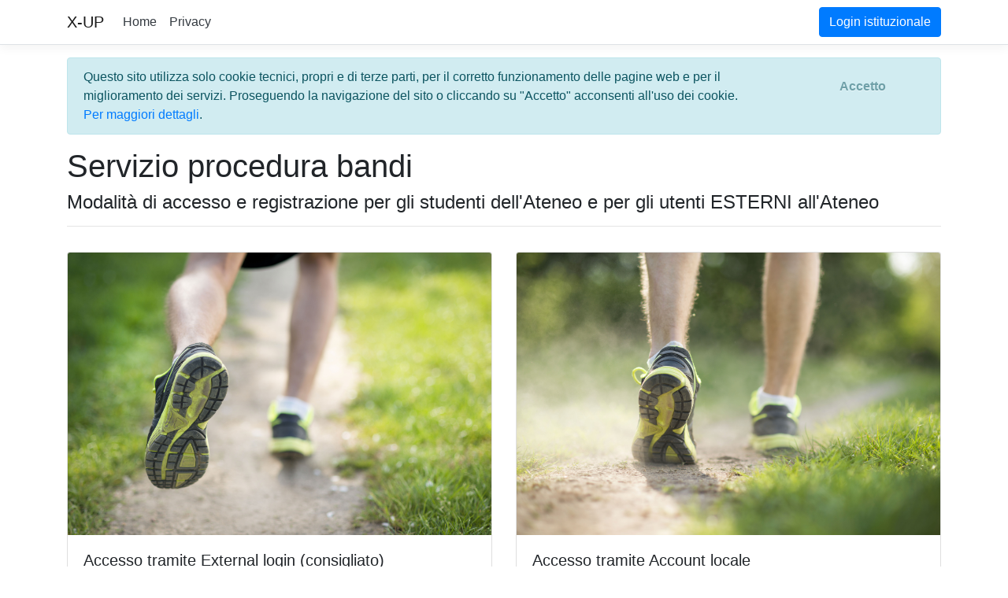

--- FILE ---
content_type: text/html; charset=utf-8
request_url: https://xup-diet.cloud/Home/CPService
body_size: 3982
content:



<!DOCTYPE html>
<html>
<head>
    <meta charset="utf-8" />
    <meta name="viewport" content="width=device-width, initial-scale=1.0" />
    <title>Servizio procedura bandi - X-UP</title>

    <!-- Syncfusion ASP.NET Core controls styles -->
    <link rel="stylesheet" href="https://cdn.syncfusion.com/ej2/22.2.8/fabric.css" />
    <link rel="stylesheet" href="https://cdn.syncfusion.com/ej2/custom-icons.css" type="text/css">
    <!-- Syncfusion ASP.NET Core controls scripts -->
    <script src="https://cdn.syncfusion.com/ej2/22.2.8/dist/ej2.min.js"></script>

    
    
        <link rel="stylesheet" href="https://stackpath.bootstrapcdn.com/bootstrap/4.3.1/css/bootstrap.min.css" crossorigin="anonymous" integrity="sha384-ggOyR0iXCbMQv3Xipma34MD+dH/1fQ784/j6cY/iJTQUOhcWr7x9JvoRxT2MZw1T" />
<meta name="x-stylesheet-fallback-test" content="" class="sr-only" /><script>!function(a,b,c,d){var e,f=document,g=f.getElementsByTagName("SCRIPT"),h=g[g.length-1].previousElementSibling,i=f.defaultView&&f.defaultView.getComputedStyle?f.defaultView.getComputedStyle(h):h.currentStyle;if(i&&i[a]!==b)for(e=0;e<c.length;e++)f.write('<link href="'+c[e]+'" '+d+"/>")}("position","absolute",["/lib/bootstrap/dist/css/bootstrap.min.css"], "rel=\u0022stylesheet\u0022 crossorigin=\u0022anonymous\u0022 integrity=\u0022sha384-ggOyR0iXCbMQv3Xipma34MD\u002BdH/1fQ784/j6cY/iJTQUOhcWr7x9JvoRxT2MZw1T\u0022 ");</script>
    
    <link rel="stylesheet" href="/css/site.css" />

    <!-- Syncfusion Essential JS 2 Styles -->
    <!-- <link rel="stylesheet" href="https://cdn.syncfusion.com/ej2/fabric.css" /> -->
    <!-- <link rel="stylesheet" href="https://cdn.syncfusion.com/ej2/custom-icons.css" type="text/css"> -->
    <!-- Syncfusion Essential JS 2 Scripts -->
    <!-- <script src="https://cdn.syncfusion.com/ej2/dist/ej2.min.js"></script> -->

    <script>
        // Registering Syncfusion license key
        ej.base.registerLicense('Mgo+DSMBMAY9C3t2V1hiQlRPd11dXmJWd1p/THNYflR1fV9DaUwxOX1dQl9gSXZTdEVrXX9acXNRT2g=');
    </script>

</head>
<body>
    <header>
        <nav class="navbar navbar-expand-sm navbar-toggleable-sm navbar-light bg-white border-bottom box-shadow mb-3">
            <div class="container">
                <a class="navbar-brand" href="/">X-UP</a>
                <button class="navbar-toggler" type="button" data-toggle="collapse" data-target=".navbar-collapse" aria-controls="navbarSupportedContent"
                        aria-expanded="false" aria-label="Toggle navigation">
                    <span class="navbar-toggler-icon"></span>
                </button>
                <div class="navbar-collapse collapse d-sm-inline-flex flex-sm-row-reverse">
                    

    <ul class="navbar-nav">
            <li class="nav-item">
                <form id="external-account" method="post" class="form-horizontal" action="/Identity/Account/ExternalLogin?returnUrl=%2FDashboard">
                    <button type="submit" class="btn btn-primary d-none d-sm-block" name="provider" value="Google" title="Log in attraverso account istituzionale">Login istituzionale</button>
                    <button type="submit" class="btn btn-link d-sm-none" style="margin-left:-12px;text-decoration:none" name="provider" value="Google" title="Log in attraverso account istituzionale">Login istituzionale</button>
                <input name="__RequestVerificationToken" type="hidden" value="CfDJ8FnRVfOnnq9Ems1j7OrCW0rMLYXL2Lk_P8npiGo8ncoP6pn0JSSoWCNqtXhWx-IvtQh8_pc7p7_cThhuQwMh8m3c2f9-XMXb99H4tCqldTijY6lqPTyXFao8XrgXtVXmDFavufVhNXgdtY7pf2yNYBM" /></form>
            </li>
    </ul>
                    <ul class="navbar-nav flex-grow-1">
                        <li class="nav-item">
                            <a class="nav-link text-dark" href="/">Home</a>
                        </li>
                        <li class="nav-item">
                            <a class="nav-link text-dark" href="/Home/Privacy">Privacy</a>
                        </li>
                    </ul>
                </div>
            </div>
        </nav>
    </header>
    <div class="container">
        


    <div id="cookieConsent" class="alert alert-info alert-dismissible fade show" role="alert">
        <div class="row">
            <div class="col-md-10">
                Questo sito utilizza solo cookie tecnici, propri e di terze parti, per il corretto funzionamento delle pagine web e per il miglioramento dei servizi. Proseguendo la navigazione del sito o cliccando su "Accetto" acconsenti all'uso dei cookie. <a href="/Home/Privacy">Per maggiori dettagli</a>.
            </div>
            <div class="col-md-2 d-inline-block">
                <button type="button" class="accept-policy close" data-dismiss="alert" aria-label="Close" data-cookie-string=".AspNet.Consent=yes; expires=Wed, 27 Jan 2027 02:53:58 GMT; path=/; secure; samesite=lax">
                    <span aria-hidden="true">Accetto</span>
                </button>
            </div>
        </div>
    </div>
    <script>
        (function () {
            var button = document.querySelector("#cookieConsent button[data-cookie-string]");
            button.addEventListener("click", function (event) {
                document.cookie = button.dataset.cookieString;
            }, false);
        })();
    </script>

        <main role="main" class="pb-3">
            



<h1>Servizio procedura bandi</h1>

<h4>Modalità di accesso e registrazione per gli studenti dell'Ateneo e per gli utenti ESTERNI all'Ateneo</h4>

<hr />

<div class="row">
    <div class="col-md-12 mt-3">
        <div class="card-deck">
            <div class="card">
                <img class="card-img-top" src="/img/imagecp_el.jpg" alt="Card image cap">
                <div class="card-body">
                    <h5 class="card-title">Accesso tramite External login (consigliato)</h5>
                    <p class="card-text">Se possiedi un account <strong>GMail</strong> (puoi crearlo gratuitamente accedendo alla pagina <a href="https://accounts.google.com/SignUp" target="_blank">Crea il tuo Account Google</a>) o un <strong>account istituzionale</strong>, puoi accedere al sistema con la modalità denominata <strong>External login</strong>.</p>
                    <p class="card-text">Questa è la modalità consigliata di accesso, in quanto la registrazione e l'accesso sono più veloci e non è necessario creare ulteriori password da ricordare.</p>
                    <hr />
                    <p class="card-text">Per accedere al sistema, clicca sul pulsante <strong>Accedi con GMail</strong>.</p>
                    <p class="card-text">Se è il primo accesso, dopo il login presso <strong>GMail</strong>, verrai rediretto alla pagina di <strong>Registrazione in X-UP</strong>. Dopo aver compilato la form e salvato, verrai rediretto automaticamentw nell'area bandi del sistema X-UP.</p>
                    <p class="card-text">Dopo l'accesso, sotto il menù <strong>Documentazione</strong>, troverai tutto il materiale necessario che ti aiuterà nella compilazione e invio della tua candidatura.</p>
                </div>
                <div class="card-footer">
                        <div class="row">
                            <div class="col-md-12">
                                <div class="row">
                                    <form id="external-account" method="post" class="form-horizontal" action="/Identity/Account/ExternalLoginApplicant?returnUrl=%2FCPService%2FApplications">
                                        <button type="submit" class="btn btn-primary btn-block" name="provider" value="Google">Accedi con GMail</button>
                                    <input name="__RequestVerificationToken" type="hidden" value="CfDJ8FnRVfOnnq9Ems1j7OrCW0rMLYXL2Lk_P8npiGo8ncoP6pn0JSSoWCNqtXhWx-IvtQh8_pc7p7_cThhuQwMh8m3c2f9-XMXb99H4tCqldTijY6lqPTyXFao8XrgXtVXmDFavufVhNXgdtY7pf2yNYBM" /></form>
                                </div>
                            </div>
                        </div>
                </div>
            </div>
            <div class="card">
                <img class="card-img-top" src="/img/imagecp_la.jpg" alt="Card image cap">
                <div class="card-body">
                    <h5 class="card-title">Accesso tramite Account locale</h5>
                    <p class="card-text">Se non possiedi un account GMail o non desideri crearne uno, è possibile accedere al sistema mediante la creazione di un <strong>Account locale</strong>.</p>
                    <p class="card-text">Questa modalità è più lunga rispetto all'accesso tramite External login, in quanto prevede la compilazione del form di registrazione e la conferma dell'account email.</p>
                    <hr />
                    <p class="card-text">Se possiedi un account locale, clicca sul pulsante <strong>Accedi al servizio</strong>.</p>
                    <p class="card-text">Se è il primo accesso, clicca sul pulsante <strong>Registrati al servizio</strong>. Dopo la <strong>Registrazione in X-UP</strong>, dovrai confermare la tua e-mail e poi potrai accedere al sistema con <strong>Account locale</strong> cliccando sul pulsante <strong>Accedi al servizio</strong>.</p>
                    <p class="card-text">Dopo l'accesso, sotto il menù <strong>Documentazione</strong>, troverai tutto il materiale necessario che ti aiuterà nella compilazione e invio della tua candidatura.</p>
                </div>
                <div class="card-footer">
                        <div class="row">
                            <div class="col-md-12">
                                <div class="row">
                                    <div class="col-md-6 col-lg-6">
                                        <a class="btn btn-primary btn-block" href="/Identity/Account/Login?returnUrl=%2FCPService%2FApplications">Accedi al servizio</a>
                                    </div>
                                    <div class="col-md-6 col-lg-6">
                                        <a class="btn btn-primary btn-block" href="/Identity/Account/RegisterApplicant">Registrati al servizio</a>
                                    </div>
                                </div>
                            </div>
                        </div>
                </div>
            </div>
        </div>
    </div>
</div>



        </main>
    </div>

    <footer class="border-top footer text-muted">
        <div class="container">
            <div class="row">
                <div class="col-md-6">
                    Copyright &copy; 2025 - Asciolla Tommaso s.r.l. - <a href="/Home/Privacy">Privacy</a>
                </div>
                <div class="col-md-6 text-right">
                    


<div>
    <form id="selectLanguage" method="post" class="form-inline" role="form" action="/Home/SetLanguage?returnUrl=~%2FHome%2FCPService">
        <div class="form-group ml-auto">
            <div class="col-sm-5 d-none d-sm-block">
                <label class="control-label" for="requestCulture_RequestCulture_UICulture_Name">Lingua:</label>
            </div>
            <div class="col-sm-7">
                <select class="form-control" name="culture" onchange="this.form.submit();" id="requestCulture_RequestCulture_UICulture_Name"><option selected="selected" value="it">Italian</option>
<option value="en">English</option>
</select>
            </div>
        </div>
    <input name="__RequestVerificationToken" type="hidden" value="CfDJ8FnRVfOnnq9Ems1j7OrCW0rMLYXL2Lk_P8npiGo8ncoP6pn0JSSoWCNqtXhWx-IvtQh8_pc7p7_cThhuQwMh8m3c2f9-XMXb99H4tCqldTijY6lqPTyXFao8XrgXtVXmDFavufVhNXgdtY7pf2yNYBM" /></form>
</div>

                </div>
            </div>
        </div>
    </footer>

    
    
        <script src="https://cdnjs.cloudflare.com/ajax/libs/jquery/3.3.1/jquery.min.js" crossorigin="anonymous" integrity="sha256-FgpCb/KJQlLNfOu91ta32o/NMZxltwRo8QtmkMRdAu8=">
        </script>
<script>(window.jQuery||document.write("\u003Cscript src=\u0022/lib/jquery/dist/jquery.min.js\u0022 crossorigin=\u0022anonymous\u0022 integrity=\u0022sha256-FgpCb/KJQlLNfOu91ta32o/NMZxltwRo8QtmkMRdAu8=\u0022\u003E\u003C/script\u003E"));</script>
        <script src="https://stackpath.bootstrapcdn.com/bootstrap/4.3.1/js/bootstrap.bundle.min.js" crossorigin="anonymous" integrity="sha384-xrRywqdh3PHs8keKZN+8zzc5TX0GRTLCcmivcbNJWm2rs5C8PRhcEn3czEjhAO9o">
        </script>
<script>(window.jQuery && window.jQuery.fn && window.jQuery.fn.modal||document.write("\u003Cscript src=\u0022/lib/bootstrap/dist/js/bootstrap.bundle.min.js\u0022 crossorigin=\u0022anonymous\u0022 integrity=\u0022sha384-xrRywqdh3PHs8keKZN\u002B8zzc5TX0GRTLCcmivcbNJWm2rs5C8PRhcEn3czEjhAO9o\u0022\u003E\u003C/script\u003E"));</script>
    
    <script src="/js/site.min.js?v=47DEQpj8HBSa-_TImW-5JCeuQeRkm5NMpJWZG3hSuFU"></script>

    

    <!-- Syncfusion Essential JS 2 ScriptManager -->
    <script>window.syncfusion={isLicValidated:true};</script>

        <!-- Syncfusion astomservice BoldDesk Widget script -->
        <script src="https://astomservice.bolddesk.com/it/widget/53a55e4d-a6bc-4d89-964e-4e532c6c7da2" defer async></script>

</body>
</html>


--- FILE ---
content_type: text/css
request_url: https://cdn.syncfusion.com/ej2/custom-icons.css
body_size: 74838
content:
@font-face {
    font-family: 'e-custom-icons';
    src:
    url([data-uri]) format('truetype');
    font-weight: normal;
    font-style: normal;
}

[class^="e-custom"], [class*=" e-custom"] {
    font-family: 'e-custom-icons' !important;
    speak: none;
    font-size: 55px;
    font-style: normal;
    font-weight: normal;
    font-variant: normal;
    text-transform: none;
    line-height: 1;
    -webkit-font-smoothing: antialiased;
    -moz-osx-font-smoothing: grayscale;
}